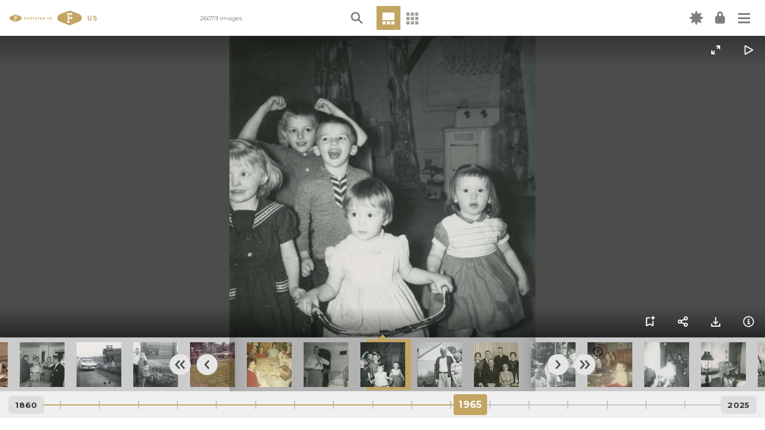

--- FILE ---
content_type: text/html; charset=utf-8
request_url: https://fortepan.us/photos/FI0007428
body_size: 10928
content:
<!DOCTYPE html>
<html lang="en" prefix="og: https://ogp.me/ns#" template="gallery" route="None">




<head>
  
<!-- Google Tag Manager -->
<script>(function(w,d,s,l,i){w[l]=w[l]||[];w[l].push({'gtm.start':
new Date().getTime(),event:'gtm.js'});var f=d.getElementsByTagName(s)[0],
j=d.createElement(s),dl=l!='dataLayer'?'&l='+l:'';j.async=true;j.src=
'https://www.googletagmanager.com/gtm.js?id='+i+dl;f.parentNode.insertBefore(j,f);
})(window,document,'script','dataLayer','GTM-P4BQ99S');</script>
<!-- End Google Tag Manager -->


  <meta charset="UTF-8">
  <meta name="viewport" content="width=device-width, initial-scale=1.0">
  <meta http-equiv="X-UA-Compatible" content="ie=edge">
  <meta name="google-site-verification" content="faBERIKeMcG20pN3O4F2BSYwEwEABAADPZrgLIcPTEw" />
  <link type="text/css" rel="stylesheet" href="https://fortepan.us/static/kronofoto/css/index.css?version=2">
  
    <meta property="og:title" content="Fortepan US: FI0007428" />
    <meta property="og:type" content="website" />
    <meta property="og:image" content="https://fortepan.us/media/images/4/29/zDsXg4WoEE-fE3HDpun4NdGRUL5bZMcRESi_DmTev6c.jpg?i=WyJvcmlnaW5hbC9lYjM4ZThjYS0yODAyLTRiNGQtOWEyYi0zZDM0OTY4NjE4N2QuanBnIiwwLDcwMF0" />
    <meta property="og:url" content="https://fortepan.us/categories/all/FI0007428" />

  <link rel="stylesheet" href="//code.jquery.com/ui/1.12.1/themes/base/jquery-ui.css">
  <link rel="stylesheet" href="https://cdnjs.cloudflare.com/ajax/libs/font-awesome/5.14.0/css/all.min.css">
  <link rel="apple-touch-icon" sizes="180x180" href="https://fortepan.us/static/kronofoto/favicon/apple-touch-icon.png">
  <link rel="icon" type="image/png" sizes="32x32" href="https://fortepan.us/static/kronofoto/favicon/favicon-32x32.png">
  <link rel="icon" type="image/png" sizes="16x16" href="https://fortepan.us/static/kronofoto/favicon/favicon-16x16.png">
  <link rel="manifest" href="https://fortepan.us/static/kronofoto/favicon/site.webmanifest">
  <link rel="mask-icon" href="https://fortepan.us/static/kronofoto/favicon/safari-pinned-tab.svg" color="#5bbad5">
  <link rel="shortcut icon" href="https://fortepan.us/static/kronofoto/favicon/favicon.ico">
  <meta name="msapplication-TileColor" content="#da532c">
  <meta name="msapplication-config" content="https://fortepan.us/static/kronofoto/favicon/browserconfig.xml">
  <meta name="theme-color" content="#ffffff">

    <title>Fortepan US</title>
  <style>
:root {
  --fp-main-font: 'Montserrat', sans-serif;
  --fp-secondary-ticker-color: #9d9d9c;
  --fp-main-grey: #d6d6da;
  --fp-main-grey-translucent: rgba(214, 214, 218, 0.95);
  --fp-light-grey: #efeff1;
  --fp-light-grey-translucent: rgba(239, 239, 241, 0.9);
  --fp-main-blue: #C2A562;
  --fp-main-color: #C2A562;
  --fp-main-color-lighter: #CEB57C;
  --fp-main-color-darker: #A28B54;
}
  </style>
</head>
<body hx-push-url="true" theme="haybail" x-data="{ loggedIn: false }">
  
<!-- Google Tag Manager (noscript) -->
<noscript><iframe src="https://www.googletagmanager.com/ns.html?id=GTM-P4BQ99S"
height="0" width="0" style="display:none;visibility:hidden"></iframe></noscript>
<!-- End Google Tag Manager (noscript) -->


  
  


<div id="overlay" class="overlay"></div>
<header>
  <nav aria-label="Main navigation">
    <div class="main-nav">
      <div class="main-nav__left">
        <div id="logo">
          <a href="/categories/all/random">
            <img class="logo-img show-for-large" src="https://fortepan.us/haybail/logo.svg" alt="Fortepan US Logo">
            <img class="logo-img hide-for-large" src="https://fortepan.us/haybail/logo-small.svg" alt="Fortepan US Logo">
          </a>

          
          <template class="collection-name">
          </template>
          

        </div>

        <div class="header-text">26079 images</div>

      </div> <!-- end nav left -->

      <div class="main-nav__center">

          
          

<div id="search-box-container">
    <div class="search-box-content">

        <div class="search-box-content_inner">
            


<form action="https://fortepan.us/categories/photos" method="get">
  <span class="close-icon"></span>
  <label for="search-box">
    <img class="search-icon" src="https://fortepan.us/static/kronofoto/images/haybail/search.svg" alt="Magnifying glass">
    <input type="text" name="basic" id="search-box">
  </label>
  <div class="search-form">

      <div class="search-form-section">
        <button class="search-form__clear-btn button" type="reset">Clear Filters</button>
      </div>

    <!-- Display Form -->
      
      
      
      
      

        <div class="search-form-section">TAG
          <div class="search-form-section_inner ">
            
              <div>
                <input type="text" name="tag" data-autocomplete-url="https://fortepan.us/tags" data-autocomplete-min-length="3" placeholder="Tag Search" id="id_tag">
              </div>
            
          </div>

        </div>
      
      
      

        <div class="search-form-section">CATEGORY
          <div class="search-form-section_inner ">
            
              <div>
                <select name="term" id="id_term">
  <option value="" selected>---------</option>

  <option value="1">Aerial Shots</option>

  <option value="84">Airplanes, Helicopters, and Spacecraft</option>

  <option value="2">Animals</option>

  <option value="3">Barns</option>

  <option value="46">Blueprints</option>

  <option value="4">Businesses and Factories</option>

  <option value="5">Cemeteries and Funerals</option>

  <option value="6">Children</option>

  <option value="7">Cities and Towns</option>

  <option value="8">Civic Engagement</option>

  <option value="9">Entertainment</option>

  <option value="10">Fairs and Festivals</option>

  <option value="11">Families</option>

  <option value="12">Farming Equipment</option>

  <option value="13">Farms</option>

  <option value="14">Floods</option>

  <option value="15">Food and Meals</option>

  <option value="16">Holidays</option>

  <option value="18">Homes</option>

  <option value="17">Hospitals</option>

  <option value="19">Labor and Occupations</option>

  <option value="20">Lakes, Rivers, and Streams</option>

  <option value="21">Landscapes</option>

  <option value="22">Leisure</option>

  <option value="23">Main Streets &amp; Town Squares</option>

  <option value="24">Military and Veterans</option>

  <option value="25">Motorized Vehicles</option>

  <option value="135">Oceans</option>

  <option value="26">Outdoor Recreation</option>

  <option value="27">People of Color</option>

  <option value="28">Portraits - Group</option>

  <option value="29">Portraits - Individual</option>

  <option value="40">Prisons and Criminal Justice</option>

  <option value="30">Religion</option>

  <option value="31">Religious Structures</option>

  <option value="32">Schools and Education</option>

  <option value="136">Severe Weather</option>

  <option value="33">Sports</option>

  <option value="34">Train Stations</option>

  <option value="35">Travel</option>

  <option value="36">Weddings</option>

  <option value="37">Winter</option>

  <option value="133">World War I</option>

  <option value="134">World War II</option>

  <option value="38">Wrecks</option>

</select>
              </div>
            
          </div>

        </div>
      
      
      

        <div class="search-form-section">DATE RANGE
          <div class="search-form-section_inner daterange">
            
              <div>
                <input type="number" name="startYear" placeholder="Start" id="id_startYear">
              </div>
            
              <div>
                <input type="number" name="endYear" placeholder="End" id="id_endYear">
              </div>
            
          </div>

        </div>
      
      
      

        <div class="search-form-section">CONTRIBUTOR
          <div class="search-form-section_inner ">
            
              <div>
                <select name="donor" data-select2-url="https://fortepan.us/autocomplete/contributors/select2" placeholder="Contributor search" id="id_donor">
</select>
              </div>
            
          </div>

        </div>
      
      
      

        <div class="search-form-section">LOCATION
          <div class="search-form-section_inner ">
            
              <div>
                <select name="place" data-select2-url="https://fortepan.us/autocomplete/places" placeholder="Place search" id="id_place">
</select>
              </div>
            
              <div>
                <input type="hidden" name="city" id="id_city">
              </div>
            
              <div>
                <input type="hidden" name="county" id="id_county">
              </div>
            
              <div>
                <input type="hidden" name="state" id="id_state">
              </div>
            
              <div>
                <input type="hidden" name="country" id="id_country">
              </div>
            
          </div>

        </div>
      
      
      

        <div class="search-form-section">ADVANCED SEARCH
          <div class="search-form-section_inner ">
            
              <div>
                <input type="text" name="query" placeholder="Keywords, terms, photo ID#, contributor" id="id_query">
              </div>
            
          </div>

        </div>
      
      

  <input type="submit" value="Search">
  </div>
</form>

        </div>

        <div class="search-options">
            <img src="https://fortepan.us/static/kronofoto/images/haybail/carrot.svg" alt="Carrot" class="carrot">
        </div>

    </div>
</div>

          

        <div class="view-buttons" data-view-buttons-target>
          
          


<div class="timeline-container current-view" id="timeline-container"  data-tooltip title="Timeline view" data-position="bottom" data-alignment="center">
  
      <a class="fi-timeline-a" href="https://fortepan.us/categories/photos/FI0007428" hx-get="https://fortepan.us/categories/photos/FI0007428" hx-target="#app"><img class="timeline-icon" src="https://fortepan.us/static/kronofoto/images/timeline.svg" alt="Timeline icon" title="Timeline View"></a>
  
</div>
<div class="grid-icon " id="grid-icon" data-tooltip title="Grid view" data-position="bottom" data-alignment="center">
  
      <a class="grid-a" href="https://fortepan.us/categories/photos?year%3Agte=1965&amp;id%3Agt=7427" hx-get="https://fortepan.us/categories/photos?year%3Agte=1965&amp;id%3Agt=7427" hx-target="#app">
        <img class="grid-icon_reg" src="https://fortepan.us/static/kronofoto/images/04b-grid.svg" alt="Grid icon" title="Grid View">
      </a>
  
</div>


          
        </div>

      </div>
        <!-- end nav center -->

      <div class="main-nav__right">

          <div id="new-label_container" class="new-label_container show-for-medium" data-tooltip title="New" data-position="bottom" data-alignment="center">
              <a href="https://fortepan.us/categories/photos?query=is_new%3Atrue">
              <i class="icon new-icon"></i>
              </a>
          </div>

      
        <div 
            class="login-container" 
            data-tooltip 
            title="My Account" 
            data-position="bottom" 
            data-alignment="center" 
            hx-push-url="false" 
            hx-trigger="load" 
            hx-get="https://fortepan.us/auth/forms/login"
            hx-vals='{ "next": "/photos/FI0007428" }'
        >
        </div>
        <div class="hamburger-container">

          <button class="hamburger hamburger--squeeze" type="button" data-toggler="is-active" data-toggle="hamburger-button hamburger-menu" id="hamburger-button">
              <span class="hamburger-box">
                  <span class="hamburger-inner"></span>
              </span>
          </button>

            <div class="hamburger-menu collapse" id="hamburger-menu" data-toggler="collapse">

            <ul class="navigation-menu">
              






<li class="child">
	<a href="/docs/us/about/">About</a>
	
</li>

<li class="child">
	<a href="/docs/us/kronofoto/">Our Code</a>
	
</li>

<li class="child">
	<a href="/docs/us/explore/">Explore the Platform</a>
	
</li>

<li class="child">
	<a href="/docs/us/tools/">Creation Tools</a>
	
</li>

<li class="child">
	<a href="/docs/us/team/">Our team</a>
	
</li>

<li class="child">
	<a href="/docs/us/partner/">Partner with us</a>
	
</li>

<li class="child">
	<a href="/docs/us/fortepan-by-state/">Fortepan by State</a>
	
</li>

<li class="child">
	<a href="/docs/us/news/">News</a>
	
</li>

<li class="child">
	<a href="/docs/us/contact/">Contact</a>
	
</li>



<div class="mobile-visible">

<li><a href="https://fortepan.us/categories/photos/FI0007428">Timeline View</a></li>
<li><a href="https://fortepan.us/categories/photos?year%3Agte=1965&amp;id%3Agt=7427">Grid View</a></li>

</div>

            </ul>
          </div>

        </div>


      </div> <!-- end nav right -->

    </div>
  </nav>
</header>

  
  <div id="app">
    

<main hx-swap="innerHTML" hx-target="#fi-image" data-photo-details>

    <div class="gallery" id="gallery" data-toggler=".zoom-opened" data-swipe-target>

        
            <a
                
                id="fi-arrow-left"
                data-fi-arrow-left
                hx-trigger="click, keydown[code=='ArrowLeft'] from:#app, swipe-left from:closest [data-swipe-target]"
                class="control previous"
                href="https://fortepan.us/categories/photos/FI0007334"
                hx-get="https://fortepan.us/categories/photos/FI0007334"
            ></a>
        
        <div id="fi-image-preload" class="hide">
        </div>
        <article class="gallery__image fi-image" id="fi-image">
            
            <figure>
                <img id="fi-image-tag" src="https://fortepan.us/media/images/4/29/zDsXg4WoEE-fE3HDpun4NdGRUL5bZMcRESi_DmTev6c.jpg?i=WyJvcmlnaW5hbC9lYjM4ZThjYS0yODAyLTRiNGQtOWEyYi0zZDM0OTY4NjE4N2QuanBnIiwwLDcwMF0" alt="Hospers, Children, Families, Sioux, Carlson, Julie, toddler, celebration, ia, Photos, historic, Homes, history, United States, Iowa, IA, siblings" />
            </figure>
            
        </article>

        
        <a
            
            id="fi-arrow-right"
            hx-trigger="click, keydown[code=='ArrowRight'] from:#app, swipe-right from:closest [data-swipe-target]"
            data-fi-arrow-right
            class="control forward"
            href="https://fortepan.us/categories/photos/FI0007511"
            hx-get="https://fortepan.us/categories/photos/FI0007511"
        ></a>
        

        <div id="zoom-popup" class="follow-zoom-popup">
            
            <div style='background-image: url("https://fortepan.us/media/images/4/29/zDsXg4WoEE-fE3HDpun4NdGRUL5bZMcRESi_DmTev6c.jpg?i=WyJvcmlnaW5hbC9lYjM4ZThjYS0yODAyLTRiNGQtOWEyYi0zZDM0OTY4NjE4N2QuanBnIiwwLDcwMF0");' data-fullsize="https://fortepan.us/media/original/eb38e8ca-2802-4b4d-9a2b-3d349686187d.jpg" id="follow-zoom-timeline-version" class="follow-zoom-timeline-popup-img"></div>
            
        </div>

        <div class="gallery__controls">
            

            <div class="gallery__controls-top">
                <!--Zoom Button-->
                <button id="zoom-image-control-button" class="image-control-button image-control-button--toggle" data-toggle="gallery">
                    <img class="meta-info-icon" src="https://fortepan.us/static/kronofoto/images/skyblue/zoom.svg">
                    <img class="meta-info-icon hide" src="https://fortepan.us/static/kronofoto/images/skyblue/zoom-out.svg">
                </button>
                <!--Auto Play Button-->
                <button id="auto-play-image-control-button" class="image-control-button image-control-button--toggle">
                    <img id="autoplay--play" src="https://fortepan.us/static/kronofoto/images/skyblue/auto-play.svg">
                    <img id="autoplay--pause" class="hide" src="https://fortepan.us/static/kronofoto/images/skyblue/pause.svg">
                </button>
            </div>
            <div class="gallery__controls-bottom">
                


    <template  id="fotosphere-button"></template>



                <div style="flex-grow:1"></div>
                <!--Add to List Button-->
                <button class="image-control-button" data-toggle="add-to-list-popup">
                    <img class="add-to-list-icon" src="https://fortepan.us/static/kronofoto/images/skyblue/add-to-list.svg" data-tooltip title="Add to FotoAlbum" data-position="top" data-alignment="center">
                </button>
                <!--Share Button-->
                <button class="image-control-button" data-toggle="share-popup">
                    <img class="meta-info-icon" src="https://fortepan.us/static/kronofoto/images/skyblue/share.svg" data-tooltip title="Share or Embed" data-position="top" data-alignment="center">
                </button>
                <!--Download Button-->
                <button class="image-control-button" data-toggle="download-popup">
                    <img class="meta-dl-icon" src="https://fortepan.us/static/kronofoto/images/skyblue/download.svg" data-tooltip title="Download" data-position="top" data-alignment="center">
                </button>
                <!--Info Button-->
                <button class="image-control-button" data-toggle="metadata-popup">
                    <img class="meta-info-icon" src="https://fortepan.us/static/kronofoto/images/skyblue/info.svg" data-tooltip title="Info" data-position="top" data-alignment="center">
                </button>

            </div>
            
        </div>

        <div class="gallery__popups">

            <div id="metadata-popup" class="gallery__popup" data-toggler=".expanded">
                


<template x-if="loggedIn">
    <div 
        x-init="$dispatch('htmx-process', $el)"
        hx-swap="outerHTML" 
        hx-target="this" 
        hx-push-url="false"
        hx-trigger="revealed"
        hx-get="https://fortepan.us/auth/forms/edit-photo-link/7428"
    >
    </div>
</template>
<a href="#" class="photo-menu-popup__close-btn" data-toggle="metadata-popup" data-toggler=".expanded"></a>
<div class="photo-menu-popup__wrapper">
    




<div class="row">
    <div class="columns large-4" hx-target="#app">
        <div>
            <h1><a 
                href="https://fortepan.us/categories/photos?place=23478"
                hx-get="https://fortepan.us/categories/photos?place=23478"
            >Hospers, IA</a></h1>
        </div>

        <div>
            <h2><a 
                href="https://fortepan.us/categories/photos?query=year:1965"
                hx-get="https://fortepan.us/categories/photos?query=year:1965"
            >1965</a></h2>
        </div>

        <div>
            <p>ID# FI0007428</p>
            <p>Contributed by <strong class="text-semibold"><a hx-get="https://fortepan.us/categories/photos?donor=716" href="https://fortepan.us/categories/photos?donor=716">Julie Carlson</a></strong></p>
        </div>

        <div class="text-small">
            

            
            <p>Digitized by Daniel Carlson</p>
            
            <p>Added to the archive May 1, 2019</p>
        </div>

    </div>

    <div class="columns large-8">
        <div class="metadata-3a" hx-target="#app" hx-headers="{}" hx-swap="innerHTML">
            <h3>Tags:</h3>
            <div class="tags">
                
                    
                    <ul>
                        


<li><a href="https://fortepan.us/categories/photos?tag=celebration" hx-get="https://fortepan.us/categories/photos?tag=celebration">celebration</a></li>

<li><a href="https://fortepan.us/categories/photos?term=6" hx-get="https://fortepan.us/categories/photos?term=6">Children</a></li>

<li><a href="https://fortepan.us/categories/photos?term=11" hx-get="https://fortepan.us/categories/photos?term=11">Families</a></li>

<li><a href="https://fortepan.us/categories/photos?term=18" hx-get="https://fortepan.us/categories/photos?term=18">Homes</a></li>

<li><a href="https://fortepan.us/categories/photos?tag=siblings" hx-get="https://fortepan.us/categories/photos?tag=siblings">siblings</a></li>

<li><a href="https://fortepan.us/categories/photos?tag=toddler" hx-get="https://fortepan.us/categories/photos?tag=toddler">toddler</a></li>


                    </ul>
                    
                
                <template x-if="!loggedIn">
                  <p>
                    Log in to add tags
                  </p>
                </template>
                <template x-if="loggedIn">
                  <p
                    x-init="$dispatch('htmx-process', $el)"
                    hx-trigger="revealed"
                    hx-push-url="false"
                    hx-get="https://fortepan.us/auth/forms/tag-photo/7428"
                    hx-target="this"
                    hx-swap="innerHTML"
                  >
                  </p>
                </template>
            </div>



        </div>

        

        
        <div class="comments">
            <h3>Comments:</h3>
            <div class="indent comments">
                <p>Carla and Beth Bosma, Dave and Larry Bosma and Lesa Muilenburg Kruger celebrating at Grandma Elizabeth Bosma&#x27;s house.</p>
            </div>
        </div>
        
        <div class="tags">
            <h3>Federation links:</h3>
            <ul>
                <li><a href="https://fortepan.us/categories/all/FI0007428">Fortepan US</a></li>
                <li><a href="https://fortepan.us/ia/categories/all/FI0007428">Iowa</a></li>
                
            </ul>
        </div>
    </div>
</div>

</div>

            </div>
            <div id="add-to-list-popup" class="gallery__popup" data-toggler=".expanded">
                <a href="#" class="photo-menu-popup__close-btn" data-toggle="add-to-list-popup" data-toggler=".expanded"></a>
                

<div class="photo-menu-popup__wrapper no-scroll" hx-swap="innerHTML" hx-target="this" hx-push-url="false" hx-get="https://fortepan.us/list-members/7428" hx-trigger="intersect">
    Loading...
</div>

            </div>
            <div id="share-popup" class="gallery__popup" data-toggler=".expanded">
                <a href="#" class="photo-menu-popup__close-btn" data-toggle="share-popup" data-toggler=".expanded"></a>
                

<div class="photo-menu-popup__wrapper" hx-target="this" hx-swap="innerHTML" hx-push-url="false" hx-get="https://fortepan.us/categories/photos/FI0007428/web-component?" hx-trigger="intersect">
    Loading...
</div>

            </div>
            <div id="download-popup" class="gallery__popup" data-toggler=".expanded" >
                <a href="#" class="photo-menu-popup__close-btn" data-toggle="download-popup" data-toggler=".expanded"></a>
                

<div class="photo-menu-popup__wrapper" hx-target="this" hx-swap="innerHTML" hx-push-url="false" hx-get="https://fortepan.us/categories/all/FI0007428/download" hx-trigger="intersect">
    Loading...
</div>

            </div>

        </div>
    </div>

    <div class="car-left-space"></div>


    <nav class="fi-timeline" id="fi-timeline">
    <form
        hx-trigger="kronofoto:loadThumbnails"
        hx-target="[data-fi-thumbnail-carousel-images]"
        hx-get="https://fortepan.us/categories/photos/carousel"
        hx-push-url="false"
        hx-swap="beforeend"
        hx-sync="this:drop"
    >

        
    <input type="hidden" name="basic" id="carousel_id_basic">

    <input type="hidden" name="tag" id="carousel_id_tag">

    <input type="hidden" name="term" id="carousel_id_term">

    <input type="hidden" name="startYear" id="carousel_id_startYear">

    <input type="hidden" name="endYear" id="carousel_id_endYear">

    <input type="hidden" name="donor" id="carousel_id_donor">

    <input type="hidden" name="place" id="carousel_id_place">

    <input type="hidden" name="city" id="carousel_id_city">

    <input type="hidden" name="county" id="carousel_id_county">

    <input type="hidden" name="state" id="carousel_id_state">

    <input type="hidden" name="country" id="carousel_id_country">

    <input type="hidden" name="query" id="carousel_id_query">

    <input type="hidden" name="id" value="7428" id="carousel_id_id">

    <input type="hidden" name="forward" value="True" id="carousel_id_forward">

    <input type="hidden" name="offset" id="carousel_id_offset">

    <input type="hidden" name="width" id="carousel_id_width">


        <div class="fi-thumbnail-carousel" hx-target="#fi-image" hx-push-url="true" hx-swap="innerHTML">
            
<div class="back-arrows" data-back-arrows>
    

<a id="backward-zip"></a>
<a 
    id="backward"
    href="https://fortepan.us/categories/photos/FI0007334"
    
    
    hx-get="https://fortepan.us/categories/photos/FI0007334"
    
></a>

</div>

<div class="slide-container">
    <ul id="fi-preload-zone"></ul>
    <div data-fi-load-thumbnails class="hide"></div>
    <ul id="fi-thumbnail-carousel-images" style="left: 0px;" data-fi-thumbnail-carousel-images>
        



    <li 
         
        data-fi="5076"
        
    >
        <a 
            href="https://fortepan.us/categories/photos/FI0005076"
            
            hx-get="https://fortepan.us/categories/photos/FI0005076"
            
        >
            <img  src="https://fortepan.us/media/images/212/19/QpokRePuAIng3ddoUTa3l3g8bFc8b1U6YsrOOqOqIeQ.jpg?i=WyJvcmlnaW5hbC8xOTc3NTYyOC1lZTEwLTQ3OWQtYWZhYy0wZjNkNGRmYWVlYjkuanBnIiw3NSw3NV0" height="75" width="75" />
        </a>
    </li>

    <li 
         
        data-fi="5189"
        
    >
        <a 
            href="https://fortepan.us/categories/photos/FI0005189"
            
            hx-get="https://fortepan.us/categories/photos/FI0005189"
            
        >
            <img  src="https://fortepan.us/media/images/69/20/-2en0vJFUjhvUrCiXT7Rajj97h2deyL046aPY0VTD94.jpg?i=WyJvcmlnaW5hbC84MzdhMmZmZi1iODUzLTQxZmYtOGVhYi0yYWZlZTgwMzUzYjYuanBnIiw3NSw3NV0" height="75" width="75" />
        </a>
    </li>

    <li 
         
        data-fi="5235"
        
    >
        <a 
            href="https://fortepan.us/categories/photos/FI0005235"
            
            hx-get="https://fortepan.us/categories/photos/FI0005235"
            
        >
            <img  src="https://fortepan.us/media/images/115/20/IZL0V5tux-vJcnCMrK9nKjapaqFxH8h2d47S-ziaOHo.jpg?i=WyJvcmlnaW5hbC8yOGJlZWNhYS0zOGM4LTRmNDctODhmZS0wZWY1MmI5MzMyZjYuanBnIiw3NSw3NV0" height="75" width="75" />
        </a>
    </li>

    <li 
         
        data-fi="5240"
        
    >
        <a 
            href="https://fortepan.us/categories/photos/FI0005240"
            
            hx-get="https://fortepan.us/categories/photos/FI0005240"
            
        >
            <img  src="https://fortepan.us/media/images/120/20/2Hpm4HCZ8LJrE_q4D_vz-nR6FW4sUyTK8bwNS4pguwU.jpg?i=WyJvcmlnaW5hbC81Mjc2ZjUwYy1mNWZkLTRmYTEtODAwNS0yZWY4Y2RjZTE5NDIuanBnIiw3NSw3NV0" height="75" width="75" />
        </a>
    </li>

    <li 
         
        data-fi="5293"
        
    >
        <a 
            href="https://fortepan.us/categories/photos/FI0005293"
            
            hx-get="https://fortepan.us/categories/photos/FI0005293"
            
        >
            <img  src="https://fortepan.us/media/images/173/20/Vd_9m4wC33myAshIP_s9wlwv5LzmTQ9UAutdN5WA0_4.jpg?i=WyJvcmlnaW5hbC9lNGI2MGNlMy0zMjYxLTQ0NjQtOGZlMC1jNTYwZDJhOTZhNjQuanBnIiw3NSw3NV0" height="75" width="75" />
        </a>
    </li>

    <li 
         
        data-fi="5404"
        
    >
        <a 
            href="https://fortepan.us/categories/photos/FI0005404"
            
            hx-get="https://fortepan.us/categories/photos/FI0005404"
            
        >
            <img  src="https://fortepan.us/media/images/28/21/4boOx65bF3KHjcnEd5VMQrYIQZNMi50hsz0xodVMEmA.jpg?i=WyJvcmlnaW5hbC83MzhlMzNlYS1kNjZkLTRlOWMtOWJjYi0zZjliMDNlNjdlNjAuanBnIiw3NSw3NV0" height="75" width="75" />
        </a>
    </li>

    <li 
         
        data-fi="5427"
        
    >
        <a 
            href="https://fortepan.us/categories/photos/FI0005427"
            
            hx-get="https://fortepan.us/categories/photos/FI0005427"
            
        >
            <img  src="https://fortepan.us/media/images/51/21/-JCrTrh9P4g6FvwtiOcwn_qMN75DzaffS0U8NdV_tag.jpg?i=WyJvcmlnaW5hbC82NjdhZTExYS05OTJlLTRiNTUtYjhhZS01MzlmYjg0ZWMzODYuanBnIiw3NSw3NV0" height="75" width="75" />
        </a>
    </li>

    <li 
         
        data-fi="5568"
        
    >
        <a 
            href="https://fortepan.us/categories/photos/FI0005568"
            
            hx-get="https://fortepan.us/categories/photos/FI0005568"
            
        >
            <img  src="https://fortepan.us/media/images/192/21/MCzi-yMqk-xcS1mkeqH2Ct472X8hCSzDMwKYBOkzJpk.jpg?i=WyJvcmlnaW5hbC9kNzk1NDM3Yy00Nzk5LTRjZWItODg1NC1lOWI1MDdjM2FlN2UuanBnIiw3NSw3NV0" height="75" width="75" />
        </a>
    </li>

    <li 
         
        data-fi="6318"
        
    >
        <a 
            href="https://fortepan.us/categories/photos/FI0006318"
            
            hx-get="https://fortepan.us/categories/photos/FI0006318"
            
        >
            <img  src="https://fortepan.us/media/images/174/24/hMzg-XguyrIzGeoCfWXjuCzPjq_-GAP6L6vpqrjUkVE.jpg?i=WyJvcmlnaW5hbC8xZjFmOTgyMi1jM2Q3LTQ0Y2YtOGQ4MS0zZjhlZDFkYmU5YzUuanBnIiw3NSw3NV0" height="75" width="75" />
        </a>
    </li>

    <li 
         
        data-fi="6461"
        
    >
        <a 
            href="https://fortepan.us/categories/photos/FI0006461"
            
            hx-get="https://fortepan.us/categories/photos/FI0006461"
            
        >
            <img  src="https://fortepan.us/media/images/61/25/hcxAZXPodvvYhlAgSQcPjpgdpK6a1JpYPl1TXMIZxfs.jpg?i=WyJvcmlnaW5hbC81MzRlOTk1NC1jZWQzLTRhOTAtYjBiNC1lMzM3YjQ5ZTdhOGIuanBnIiw3NSw3NV0" height="75" width="75" />
        </a>
    </li>

    <li 
         
        data-fi="6511"
        
    >
        <a 
            href="https://fortepan.us/categories/photos/FI0006511"
            
            hx-get="https://fortepan.us/categories/photos/FI0006511"
            
        >
            <img  src="https://fortepan.us/media/images/111/25/ZfLWPBvBjec8W68W5gi-8PJjm4Vj7Qc7xcHPSZxped4.jpg?i=WyJvcmlnaW5hbC80ODc3Y2YxYy1mZWY3LTQ2NDMtOTMyOC01MWU4YWRiYzM1YjEuanBnIiw3NSw3NV0" height="75" width="75" />
        </a>
    </li>

    <li 
         
        data-fi="6553"
        
    >
        <a 
            href="https://fortepan.us/categories/photos/FI0006553"
            
            hx-get="https://fortepan.us/categories/photos/FI0006553"
            
        >
            <img  src="https://fortepan.us/media/images/153/25/Xcv2eV-fqoQtcfkPsU7HMsQ1aEON8YF7-lKA2NKmttE.jpg?i=WyJvcmlnaW5hbC9jNTJhMWVkMC04NzFmLTQ0ZWMtYTc1Yi00OGRmZTc5NjRiNDAuanBnIiw3NSw3NV0" height="75" width="75" />
        </a>
    </li>

    <li 
         
        data-fi="6680"
        
    >
        <a 
            href="https://fortepan.us/categories/photos/FI0006680"
            
            hx-get="https://fortepan.us/categories/photos/FI0006680"
            
        >
            <img  src="https://fortepan.us/media/images/24/26/lhPQ0hrkob8t22pbLqaw2xPmNQx_eoFD0PjsbCPaNCo.jpg?i=WyJvcmlnaW5hbC8zODI4NThjYy0zNGFjLTQ4YjEtYjI1MS1kMGNkODlmYjA1ZjUuanBnIiw3NSw3NV0" height="75" width="75" />
        </a>
    </li>

    <li 
         
        data-fi="6896"
        
    >
        <a 
            href="https://fortepan.us/categories/photos/FI0006896"
            
            hx-get="https://fortepan.us/categories/photos/FI0006896"
            
        >
            <img  src="https://fortepan.us/media/images/240/26/IKjGo2ydapycaBaUYvWtRiGZFZxcLjb2x4kpHrc0UWc.jpg?i=WyJvcmlnaW5hbC8wYjhiZWQ3MS0yOTEwLTQ1YjQtYTc5NC0yMzM4NzNjZTIwOTAuanBnIiw3NSw3NV0" height="75" width="75" />
        </a>
    </li>

    <li 
         
        data-fi="6994"
        
    >
        <a 
            href="https://fortepan.us/categories/photos/FI0006994"
            
            hx-get="https://fortepan.us/categories/photos/FI0006994"
            
        >
            <img  src="https://fortepan.us/media/images/82/27/20ajC3gmROaGHjVO3zMfrOKFCYBKxnrxVyP6zCVJT1o.jpg?i=WyJvcmlnaW5hbC8wM2I4NjFjNy1iYTA4LTRjYzQtOWE3ZC0yMjMxYjg2ZjM5ZmIuanBnIiw3NSw3NV0" height="75" width="75" />
        </a>
    </li>

    <li 
         
        data-fi="7066"
        
    >
        <a 
            href="https://fortepan.us/categories/photos/FI0007066"
            
            hx-get="https://fortepan.us/categories/photos/FI0007066"
            
        >
            <img  src="https://fortepan.us/media/images/154/27/aG3vEjmG_qB2RTye2a32rAHfpYvwyN0HJRgosFRQNR4.jpg?i=WyJvcmlnaW5hbC82MjVjMjEwNi00ZTVjLTQzMzgtYWUxOC1mNjZiMjc3N2VmNWEuanBnIiw3NSw3NV0" height="75" width="75" />
        </a>
    </li>

    <li 
         
        data-fi="7067"
        
    >
        <a 
            href="https://fortepan.us/categories/photos/FI0007067"
            
            hx-get="https://fortepan.us/categories/photos/FI0007067"
            
        >
            <img  src="https://fortepan.us/media/images/155/27/YdhmRamrYTqfjGB8JbXqoIld-fKYrpJ5jxoQZXEIHyA.jpg?i=WyJvcmlnaW5hbC85ZTAyMDYzZC00MDE0LTRmODEtYTdhNS1kNmE4NjcxZWVhZDguanBnIiw3NSw3NV0" height="75" width="75" />
        </a>
    </li>

    <li 
         
        data-fi="7194"
        
    >
        <a 
            href="https://fortepan.us/categories/photos/FI0007194"
            
            hx-get="https://fortepan.us/categories/photos/FI0007194"
            
        >
            <img  src="https://fortepan.us/media/images/26/28/jBuitH-EexbQrzBF23o1u2acaBgxZFWBMrxlhCECR3A.jpg?i=WyJvcmlnaW5hbC81OTY3MThmYS02OWE0LTQ5NGItYTY1NS04YTg2MGRiY2U0NjkuanBnIiw3NSw3NV0" height="75" width="75" />
        </a>
    </li>

    <li 
         
        data-fi="7197"
        
    >
        <a 
            href="https://fortepan.us/categories/photos/FI0007197"
            
            hx-get="https://fortepan.us/categories/photos/FI0007197"
            
        >
            <img  src="https://fortepan.us/media/images/29/28/BjVmMlETWrWmmoH51NX1Z2bzH2y73OETO6iKMO65J-4.jpg?i=WyJvcmlnaW5hbC8xM2E4Mzk3Ny04NTcyLTQ2ZGQtYjk0MS02Yzc0MGI0NjQyMjguanBnIiw3NSw3NV0" height="75" width="75" />
        </a>
    </li>

    <li 
         
        data-fi="7334"
        
    >
        <a 
            href="https://fortepan.us/categories/photos/FI0007334"
            
            hx-get="https://fortepan.us/categories/photos/FI0007334"
            
        >
            <img  src="https://fortepan.us/media/images/166/28/L3xKmEAI8A8kFX_iKOxwXN8xDtCx32sga8PVhSmIrrw.jpg?i=WyJvcmlnaW5hbC83NDJhNjMzYS1iYTIyLTQxMjQtYjU1YS04MTQ0ZTY3M2UzNjcuanBnIiw3NSw3NV0" height="75" width="75" />
        </a>
    </li>

    <li 
        data-active data-origin 
        data-fi="7428"
        
    >
        <a 
            href="https://fortepan.us/categories/photos/FI0007428"
            
            hx-get="https://fortepan.us/categories/photos/FI0007428"
            
        >
            <img  src="https://fortepan.us/media/images/4/29/lGWbRGRs4qALcwhgVVJbQc6ejPqIWUmiePRAfVytKwY.jpg?i=WyJvcmlnaW5hbC9lYjM4ZThjYS0yODAyLTRiNGQtOWEyYi0zZDM0OTY4NjE4N2QuanBnIiw3NSw3NV0" height="75" width="75" />
        </a>
    </li>

    <li 
         
        data-fi="7511"
        
    >
        <a 
            href="https://fortepan.us/categories/photos/FI0007511"
            
            hx-get="https://fortepan.us/categories/photos/FI0007511"
            
        >
            <img  src="https://fortepan.us/media/images/87/29/XfqrxSTE1KHEGEwqV-tAEt_8EagJ3lQmmEDImbQ3n-o.jpg?i=WyJvcmlnaW5hbC8zNDE0MzJmYi1kM2UyLTQyZjgtYjQzMy01NDMzMWEzNTAwZDAuanBnIiw3NSw3NV0" height="75" width="75" />
        </a>
    </li>

    <li 
         
        data-fi="7875"
        
    >
        <a 
            href="https://fortepan.us/categories/photos/FI0007875"
            
            hx-get="https://fortepan.us/categories/photos/FI0007875"
            
        >
            <img  src="https://fortepan.us/media/images/195/30/afc4i9tpJ44o4OFbJL5cAOMQ1CdErKqkvWbrX_uo8EY.jpg?i=WyJvcmlnaW5hbC9mNGQ0NzE5MS04Y2M2LTRiNDYtOTljZC1iZDZiOGUyMGZhZTAuanBnIiw3NSw3NV0" height="75" width="75" />
        </a>
    </li>

    <li 
         
        data-fi="7893"
        
    >
        <a 
            href="https://fortepan.us/categories/photos/FI0007893"
            
            hx-get="https://fortepan.us/categories/photos/FI0007893"
            
        >
            <img  src="https://fortepan.us/media/images/213/30/__z5MMxTWto_9GwZl_puNIT73xiDxpWevUUWvD__aNI.jpg?i=WyJvcmlnaW5hbC82NzNmZTg0YS1hMDliLTRmM2ItYWU2NC03ZDE2NjUzNDcwMjYuanBnIiw3NSw3NV0" height="75" width="75" />
        </a>
    </li>

    <li 
         
        data-fi="7894"
        
    >
        <a 
            href="https://fortepan.us/categories/photos/FI0007894"
            
            hx-get="https://fortepan.us/categories/photos/FI0007894"
            
        >
            <img  src="https://fortepan.us/media/images/214/30/h7eLokicxjFzl1_DtrIshYqz1ikIEkI8Vazi-Y01GNk.jpg?i=WyJvcmlnaW5hbC8zOThkOTMzOS1iM2IzLTQ4MjEtYjYyNC1hYzZmZjEyZjc2Y2QuanBnIiw3NSw3NV0" height="75" width="75" />
        </a>
    </li>

    <li 
         
        data-fi="7902"
        
    >
        <a 
            href="https://fortepan.us/categories/photos/FI0007902"
            
            hx-get="https://fortepan.us/categories/photos/FI0007902"
            
        >
            <img  src="https://fortepan.us/media/images/222/30/bDAkXRSCZ94-74dt7GWrtaucG39w8S01hRiL_Rwx4mg.jpg?i=WyJvcmlnaW5hbC9mMTEwMGQxNi0xNDBiLTRmYTctOWIzOS0zZjk0NjQzMWI0YTYuanBnIiw3NSw3NV0" height="75" width="75" />
        </a>
    </li>

    <li 
         
        data-fi="7920"
        
    >
        <a 
            href="https://fortepan.us/categories/photos/FI0007920"
            
            hx-get="https://fortepan.us/categories/photos/FI0007920"
            
        >
            <img  src="https://fortepan.us/media/images/240/30/EcQwmDmtn5l4JJqVlKeyUwZmAV74CowPhcUlOtu4c5o.jpg?i=WyJvcmlnaW5hbC8zMzE3OGMxZS1jZTMwLTQ5YmYtYWViYS0wOWUxNDJmYjQ5N2MuanBnIiw3NSw3NV0" height="75" width="75" />
        </a>
    </li>

    <li 
         
        data-fi="8309"
        
    >
        <a 
            href="https://fortepan.us/categories/photos/FI0008309"
            
            hx-get="https://fortepan.us/categories/photos/FI0008309"
            
        >
            <img  src="https://fortepan.us/media/images/117/32/Gm2H1e7l91EBVI8gCanEIzUYSBQnTtFoYEskTbUBovw.jpg?i=WyJvcmlnaW5hbC80NDhhMTA0OC0zOWVlLTQ3NGYtYjEzMC1lMWJhMzFiZTAxODAuanBnIiw3NSw3NV0" height="75" width="75" />
        </a>
    </li>

    <li 
         
        data-fi="8355"
        
    >
        <a 
            href="https://fortepan.us/categories/photos/FI0008355"
            
            hx-get="https://fortepan.us/categories/photos/FI0008355"
            
        >
            <img  src="https://fortepan.us/media/images/163/32/0WiMhBa6Xm4kOo-NpBGc6LymotO5t1HQfdHQ0QI4ItM.jpg?i=WyJvcmlnaW5hbC83M2JiOTlkMS01MjY0LTRjNmQtOGUzMS0xYzNjNGJlNmQyMzguanBnIiw3NSw3NV0" height="75" width="75" />
        </a>
    </li>

    <li 
         
        data-fi="8442"
        
    >
        <a 
            href="https://fortepan.us/categories/photos/FI0008442"
            
            hx-get="https://fortepan.us/categories/photos/FI0008442"
            
        >
            <img  src="https://fortepan.us/media/images/250/32/asdrlVObAlq_nk84bh2HkEBPrfJa6SBpGBs8sgrMVdE.jpg?i=WyJvcmlnaW5hbC80OGYyMWRiNy0wYzAwLTRjNDktOGQ3Ny03OTUzYzJhYzZmMTkuanBnIiw3NSw3NV0" height="75" width="75" />
        </a>
    </li>

    <li 
         
        data-fi="8511"
        
    >
        <a 
            href="https://fortepan.us/categories/photos/FI0008511"
            
            hx-get="https://fortepan.us/categories/photos/FI0008511"
            
        >
            <img  src="https://fortepan.us/media/images/63/33/NeF7VDjKYzXKrsB4hZeYmzKr6vJ97JxE6UClrOWE6AQ.jpg?i=WyJvcmlnaW5hbC9lNmQ0Mzk0NS03ZmIyLTRmZDQtODAxOC05MGFmNTU3YTliYmQuanBnIiw3NSw3NV0" height="75" width="75" />
        </a>
    </li>

    <li 
         
        data-fi="8565"
        
    >
        <a 
            href="https://fortepan.us/categories/photos/FI0008565"
            
            hx-get="https://fortepan.us/categories/photos/FI0008565"
            
        >
            <img  src="https://fortepan.us/media/images/117/33/SZxddFCTsFLNL7LTaAfT77yOBIR-G4Kb_vEKI3-Dbr0.jpg?i=WyJvcmlnaW5hbC9kMjZiZWRlMi01YzcwLTRhOWUtYmFjOC0zMjUyMTY0ZTFmMjMuanBnIiw3NSw3NV0" height="75" width="75" />
        </a>
    </li>

    <li 
         
        data-fi="8574"
        
    >
        <a 
            href="https://fortepan.us/categories/photos/FI0008574"
            
            hx-get="https://fortepan.us/categories/photos/FI0008574"
            
        >
            <img  src="https://fortepan.us/media/images/126/33/VipjIz9uybGrXA5yLNrLwQwEU8UoIr0bESCj7_VoqWc.jpg?i=WyJvcmlnaW5hbC8zYmQwNmZlYS0xZjNmLTRmNmItYTdjMS1jNDQzNTY0OTdiZTEuanBnIiw3NSw3NV0" height="75" width="75" />
        </a>
    </li>

    <li 
         
        data-fi="8580"
        
    >
        <a 
            href="https://fortepan.us/categories/photos/FI0008580"
            
            hx-get="https://fortepan.us/categories/photos/FI0008580"
            
        >
            <img  src="https://fortepan.us/media/images/132/33/9rP2Hu6m9AJjHcVZ3d4dqJZOxA5jD-kiYvtflvbwNMQ.jpg?i=WyJvcmlnaW5hbC9lZWVhZWIzYS1hOTg1LTQ3ODYtODdiMS1lNTM2YTk1MTg5ZjYuanBnIiw3NSw3NV0" height="75" width="75" />
        </a>
    </li>

    <li 
         
        data-fi="8796"
        
    >
        <a 
            href="https://fortepan.us/categories/photos/FI0008796"
            
            hx-get="https://fortepan.us/categories/photos/FI0008796"
            
        >
            <img  src="https://fortepan.us/media/images/92/34/qtEa-sWGawQxMUOs-FDcyzIY3fGLU8ueomfL8-9Ya-Q.jpg?i=WyJvcmlnaW5hbC84NDE1OTQyNi04MjU2LTQwYmUtYjA4OS0zMzBjNWQ0OWM1Y2MuanBnIiw3NSw3NV0" height="75" width="75" />
        </a>
    </li>

    <li 
         
        data-fi="8803"
        
    >
        <a 
            href="https://fortepan.us/categories/photos/FI0008803"
            
            hx-get="https://fortepan.us/categories/photos/FI0008803"
            
        >
            <img  src="https://fortepan.us/media/images/99/34/58nbcyAuJwo9WwV6gUVTBEObYTQZTo1KbPAU9iXcFvY.jpg?i=WyJvcmlnaW5hbC85NGI0N2I3Yy1mZGE3LTRlNGMtODI0ZC0zMGQ4MTQ5ZmE2ZTUuanBnIiw3NSw3NV0" height="75" width="75" />
        </a>
    </li>

    <li 
         
        data-fi="8866"
        
    >
        <a 
            href="https://fortepan.us/categories/photos/FI0008866"
            
            hx-get="https://fortepan.us/categories/photos/FI0008866"
            
        >
            <img  src="https://fortepan.us/media/images/162/34/xVsTwz3ykvRP2AZzf-QaOhiEtDo7CHx4Xp3D37r-UqY.jpg?i=WyJvcmlnaW5hbC9hZjk0MjYyMC04ODlmLTQ0NGQtOWFjOS05MGRlMThiNzY4NGUuanBnIiw3NSw3NV0" height="75" width="75" />
        </a>
    </li>

    <li 
         
        data-fi="8867"
        
    >
        <a 
            href="https://fortepan.us/categories/photos/FI0008867"
            
            hx-get="https://fortepan.us/categories/photos/FI0008867"
            
        >
            <img  src="https://fortepan.us/media/images/163/34/ZJcX7d5qq2i5dxgOfDMZGGjmW-450eYsq0YZNPuUgXA.jpg?i=WyJvcmlnaW5hbC9mMTIxYTE1NS01N2NhLTRmNTktOWU5Ni1lZWFhYzViNjBhNGMuanBnIiw3NSw3NV0" height="75" width="75" />
        </a>
    </li>

    <li 
         
        data-fi="8868"
        
    >
        <a 
            href="https://fortepan.us/categories/photos/FI0008868"
            
            hx-get="https://fortepan.us/categories/photos/FI0008868"
            
        >
            <img  src="https://fortepan.us/media/images/164/34/qb9u-vaiEQybB4QjstXs_4muLTWCUl_qOfIWy-5P8a8.jpg?i=WyJvcmlnaW5hbC84NmQxMDAyNy02NjBlLTRlMjktYjA3MC1mMDgxYTE5MWM3MzAuanBnIiw3NSw3NV0" height="75" width="75" />
        </a>
    </li>

    <li 
         
        data-fi="8869"
        
    >
        <a 
            href="https://fortepan.us/categories/photos/FI0008869"
            
            hx-get="https://fortepan.us/categories/photos/FI0008869"
            
        >
            <img  src="https://fortepan.us/media/images/165/34/EPOd2iqlEkqICmcVPnHJdszasrMalSSxc2m5QdZfrjw.jpg?i=WyJvcmlnaW5hbC9jMDI3OThlYS1hNTBlLTQwZDgtYTFiMy1mYjUzNDRlYjZhZjkuanBnIiw3NSw3NV0" height="75" width="75" />
        </a>
    </li>

    <li 
         
        data-fi="8870"
        
    >
        <a 
            href="https://fortepan.us/categories/photos/FI0008870"
            
            hx-get="https://fortepan.us/categories/photos/FI0008870"
            
        >
            <img  src="https://fortepan.us/media/images/166/34/Jk9ZdXPz66uihcTqwzr6E3UYWm6SyU4Qfp42L2Wq9H8.jpg?i=WyJvcmlnaW5hbC8zZWNkMmZhYi02NWI1LTQ1MDUtODY0YS0xOTcxZWJkMTY1YjguanBnIiw3NSw3NV0" height="75" width="75" />
        </a>
    </li>


    </ul>
</div>

<div class="forward-arrows" data-forward-arrows>
    
<a 
    id="forward"
    href="https://fortepan.us/categories/photos/FI0007511"
    
    hx-get="https://fortepan.us/categories/photos/FI0007511"
    
></a>
<a id="forward-zip">
    <span data-tooltip class="top" data-click-open="false" title="Click to jump,&#xA; hold to crawl"></span>
</a>


</div>

        </div>

    </form>
    </nav>



    <form hx-trigger="timeline:yearSelected" hx-get="https://fortepan.us/categories/photos/year">
        
<div hx-swap="outerHtml" class="photos-timeline"
     data-controller="timeline"
     data-action="resize@window->timeline#onResize
               timeline:disable@document->timeline#disable
               timeline:reset@document->timeline#resetSlider
               photoManager:photoSelected@document->timeline#setSlider
               photos:yearChanged@document->timeline#setSlider
               photosThumbnail:select@document->timeline#toggleShadow
               photosCarousel:hide@document->timeline#toggleShadow"
>
    <div class="photos-timeline__year-label photos-timeline__year-label--yearStart" data-timeline-target="yearLabel yearStart">1860</div>
    <div class="photos-timeline__year-label photos-timeline__year-label--yearEnd" data-timeline-target="yearLabel yearEnd">2025</div>
    <div class="photos-timeline__slider__container" data-timeline-target="slider">
        <div class="photos-timeline__ruler" data-timeline-target="ruler">
            <div class="photos-timeline__ruler-indicator" data-timeline-target="rulerIndicator"></div>
        </div>
        <div class="photos-timeline__range-background"></div>
        <div class="photos-timeline__year-indicator" data-timeline-target="yearIndicator">
            <div class="button-circular__label" data-timeline-target="yearIndicatorLabel"></div>
        </div>
        <div class="photos-timeline__slider-selected-range" data-timeline-target="selectedRange">
            <div class="photos-timeline__slider" data-timeline-target="sliderKnob sliderYear">
                <span data-timeline-target="sliderYearLabel">
                    1965
                </span>
                <div class="button-circular__label" data-timeline-target="sliderYearCount"></div>
            </div>
        </div>
    </div>
</div>

    
    <input type="hidden" name="basic" id="timeline_id_basic">
    

    
    <input type="hidden" name="tag" id="timeline_id_tag">
    

    
    <input type="hidden" name="term" id="timeline_id_term">
    

    
    <input type="hidden" name="startYear" id="timeline_id_startYear">
    

    
    <input type="hidden" name="endYear" id="timeline_id_endYear">
    

    
    <input type="hidden" name="donor" id="timeline_id_donor">
    

    
    <input type="hidden" name="place" id="timeline_id_place">
    

    
    <input type="hidden" name="city" id="timeline_id_city">
    

    
    <input type="hidden" name="county" id="timeline_id_county">
    

    
    <input type="hidden" name="state" id="timeline_id_state">
    

    
    <input type="hidden" name="country" id="timeline_id_country">
    

    
    <input type="hidden" name="query" id="timeline_id_query">
    

    
    <input type="hidden" name="year" data-timeline-target="formYear" id="timeline_id_year">
    



    </form>





    <div class="car-right-space"></div>


</main>
<script type="text/javascript" src="https://platform-api.sharethis.com/js/sharethis.js#property=647a29d940353a0019caf1f7&product=inline-share-buttons&source=platform" async="async"></script>

  </div>
  <!-- <footer></footer> -->

    <div id="messages">
        <script type="template" id="toast-template">
            <div class="callout success">
                <button class="close-button" aria-label="Dismiss alert" type="button" data-close></button>
            </div>
        </script>
    </div>
  <script src="https://fortepan.us/static/kronofoto/js/main.js?2" ></script>
</body>
</html>


--- FILE ---
content_type: text/html; charset=utf-8
request_url: https://fortepan.us/auth/forms/login?next=%2Fphotos%2FFI0007428
body_size: 662
content:

<button id="login-btn" data-toggle="login">
    <i class="icon lock-icon"></i>
</button>
<div id="login" class="collapse" data-toggler="collapse">
    <div class="wrapper">
        <h3>Login</h3>
        <form method="post" action="/accounts/login/?next=/photos/FI0007428">
            <input type="hidden" name="csrfmiddlewaretoken" value="XBruyK6ZBFh4qoEhQm1K03ORcOvww07g78dqdEJ6oOSKO4rAxMsjv67jvod5tfBY">
            <input type="text" name="username" autofocus autocapitalize="none" autocomplete="username" maxlength="150" placeholder="Email" required id="id_username">
            <input type="password" name="password" autocomplete="current-password" placeholder="Password" required id="id_password">

            <p><a href="/accounts/password_reset/">Forgot password? &rarr;</a></p>
            <p><a href="/accounts/register/">Don't have an account? Sign up &rarr;</a></p>

            <input type="submit" value="Sign In">
        </form>
        
    </div>
</div>



--- FILE ---
content_type: image/svg+xml
request_url: https://fortepan.us/haybail/logo.svg
body_size: 4281
content:
<?xml version="1.0" encoding="UTF-8"?>
<svg id="Layer_1" data-name="Layer 1" xmlns="http://www.w3.org/2000/svg" viewBox="0 0 180 36">
  <defs>
    <style>
      .cls-1, .cls-2 {
        stroke-width: 0px;
        fill: #C2A562;
      }

      .cls-2 {
        fill: #fff;
      }
    </style>
  </defs>
  <g id="Fortepan_US_Desktop_Logo" data-name="Fortepan US Desktop Logo">
    <path id="Path_93" data-name="Path 93" class="cls-1" d="M1.94,18.27v-.83c.07-.36.15-.71.26-1.05.15-1,.5-1.95,1.05-2.8.31-.52.71-.98,1.19-1.36.75-.58,1.54-1.1,2.36-1.58.53-.31,1.09-.57,1.66-.79l2.15-.88c.88-.39,1.88-.7,2.8-1.05,1.18-.48,2.36-.88,3.64-1.36,1.23-.44,2.15-.74,3.24-1.18,1.05-.39,1.93-.74,2.89-1.1.53-.22,1.05-.39,1.53-.57.82-.2,1.66-.28,2.5-.26.58,0,1.16.09,1.71.26.83.26,1.67.66,2.5.96s1.71.7,2.5,1.01l2.5.96,2.98,1.14c1.05.39,2.06.79,3.11,1.23,1.19.46,2.35,1,3.46,1.62,1.04.56,2,1.23,2.88,2.02.39.38.72.81,1.01,1.27.4.69.69,1.45.83,2.23.11.5.15,1.02.13,1.53.03.68-.03,1.35-.17,2.01-.13.67-.35,1.32-.66,1.93-.39.74-.89,1.42-1.49,2.01-.3.27-.62.52-.96.75-.57.31-1.1.66-1.71.96-.57.26-1.1.53-1.67.75-1.05.48-2.15.88-3.24,1.27l-5.3,2.1-3.77,1.49c-.74.31-1.53.61-2.32.96-.64.28-1.32.47-2.01.57-.45.04-.91.04-1.36,0-.5-.04-1-.13-1.49-.26-.48-.17-.96-.35-1.45-.57-.88-.39-1.84-.74-2.72-1.05-1.18-.39-2.36-.88-3.55-1.36-1.01-.39-2.01-.79-2.98-1.18-.83-.31-1.66-.61-2.5-.88s-1.53-.61-2.32-.88c-.96-.35-1.9-.76-2.8-1.23-1.11-.63-2.12-1.42-2.98-2.36-.2-.23-.38-.48-.53-.75-.27-.54-.47-1.12-.61-1.71-.14-.44-.25-.9-.31-1.36.09-.21.09-.45,0-.66Z"/>
    <path id="Path_94" data-name="Path 94" class="cls-2" d="M25.23,16.95h3.85c.37,0,.67-.28.7-.65,0-.22,0-.43.05-.65h1.67q.18,0,.18.18v4.73c0,.12-.08.22-.21.23,0,0-.02,0-.03,0h-1.72v-1.07c-.01-.14-.08-.27-.19-.37-.14-.1-.3-.16-.46-.18h-3.94v5.56c.02.44.35.81.79.88h.7c.23,0,.14,0,.14.14v1.72c0,.19,0,.23-.23.23h-4.83c-.14,0-.19,0-.19-.19v-1.86c.26,0,.53-.04.79-.09.43-.06.74-.45.7-.88v-13.12c0-.27-.1-.54-.28-.74-.11-.13-.25-.23-.42-.28-.34-.05-.68-.05-1.02,0-.12,0-.22-.08-.23-.21,0,0,0-.02,0-.03v-1.76s.04-.09.09-.09h10.47v.09c0,1.34.09,2.46.09,3.85,0,.18,0,.23-.23.28h-1.99c-.12,0-.22-.08-.23-.21,0,0,0-.02,0-.03v-1.34c.05-.09-.05-.28-.14-.28-.15-.07-.3-.11-.46-.14h-3.34c-.1,0-.18.09-.19.18v5.98c.09-.05.09.05.09.09h0Z"/>
  </g>
  <g>
    <path class="cls-1" d="M62.69,13.64h6.15v1.62h-4.23v2.43h3.97v1.59h-3.97v3.96h-1.92v-9.6Z"/>
    <path class="cls-1" d="M80.71,18.4c0,2.76-1.33,4.98-4.36,4.98s-4.23-2.28-4.23-5.01c0-2.36,1.29-4.86,4.36-4.86,2.9,0,4.22,2.3,4.22,4.88ZM74.15,18.38c0,1.92.76,3.44,2.28,3.44,1.67,0,2.27-1.42,2.27-3.43,0-1.77-.59-3.33-2.3-3.33-1.59,0-2.25,1.46-2.25,3.31Z"/>
    <path class="cls-1" d="M86.58,19.28v3.96h-1.92v-9.6h3.91c1.81,0,3.11.9,3.11,2.6,0,1.31-.69,1.94-1.49,2.24.95.37,1.29,1.12,1.29,2.31v.25c0,.85.05,1.66.13,2.2h-1.89c-.14-.4-.18-1.05-.18-2.23v-.25c0-1.1-.4-1.48-1.65-1.48h-1.31ZM86.58,17.72h1.46c.93,0,1.7-.25,1.7-1.31,0-.89-.64-1.21-1.43-1.21h-1.73v2.53Z"/>
    <path class="cls-1" d="M97.45,15.26h-2.6v-1.62h7.17v1.62h-2.6v7.98h-1.97v-7.98Z"/>
    <path class="cls-1" d="M111.58,19.05h-4.17v2.58h4.61l-.24,1.6h-6.28v-9.6h6.25v1.62h-4.35v2.17h4.17v1.62Z"/>
    <path class="cls-1" d="M115.65,13.64h3.53c1.81,0,3.39.93,3.39,2.87s-1.47,3.02-3.55,3.02h-1.41v3.7h-1.96v-9.6ZM117.61,17.99h1.29c1.04,0,1.69-.39,1.69-1.44,0-.96-.67-1.35-1.63-1.35h-1.35v2.8Z"/>
    <path class="cls-1" d="M127.2,20.96l-.68,2.28h-1.92c.13-.37,2.79-9.17,2.93-9.6h2.53l3.08,9.6h-2.05l-.73-2.28h-3.17ZM129.98,19.34c-.6-1.95-1.01-3.32-1.23-4.21h-.02c-.23,1.07-.67,2.56-1.17,4.21h2.41Z"/>
    <path class="cls-1" d="M136.57,23.24v-9.6h2.5c2.85,5.85,3.31,6.8,3.46,7.25h.03c-.1-1.14-.11-2.71-.11-4.28v-2.98h1.79v9.6h-2.4c-3.06-6.43-3.4-7.2-3.54-7.56h-.01c.07,1.21.08,2.87.08,4.59v2.97h-1.78Z"/>
    <path class="cls-1" d="M155.99,13.64v6.1c0,1.08.3,2.07,1.78,2.07s1.74-.95,1.74-2.08v-6.1h1.97v6.15c0,2.01-.85,3.59-3.75,3.59s-3.7-1.53-3.7-3.58v-6.16h1.96Z"/>
    <path class="cls-1" d="M166.96,20.41c.14.87.71,1.44,1.73,1.44,1.09,0,1.47-.47,1.47-1.15,0-.87-.53-1.23-1.91-1.62-2.22-.62-2.98-1.41-2.98-2.8,0-1.78,1.42-2.75,3.25-2.75,2.3,0,3.28,1.2,3.39,2.74h-1.92c-.12-.71-.46-1.25-1.48-1.25-.86,0-1.28.4-1.28,1.07,0,.72.48.92,1.84,1.31,2.45.72,3.09,1.7,3.09,3.07,0,1.56-1.04,2.9-3.55,2.9-2.1,0-3.46-1.06-3.57-2.96h1.93Z"/>
  </g>
</svg>


--- FILE ---
content_type: image/svg+xml
request_url: https://fortepan.us/static/kronofoto/images/skyblue/download.svg
body_size: 863
content:
<?xml version="1.0" encoding="UTF-8"?>
<svg xmlns="http://www.w3.org/2000/svg" width="40" height="40" viewBox="0 0 40 40">
    <g id="download" transform="translate(-1471 139)">
        <g id="download-white" transform="translate(1466 -144)">
            <line id="Line_7" data-name="Line 7" y2="17.93" transform="translate(25 12.95)" fill="none" stroke="#fff" stroke-miterlimit="10" stroke-width="3"/>
            <path id="Path_16" data-name="Path 16" d="M31.01,24.88l-6.01,6-6.01-6" fill="none" stroke="#fff" stroke-miterlimit="10" stroke-width="3"/>
            <path id="Path_17" data-name="Path 17" d="M14.13,30.21v6.84H35.87V30.21" fill="none" stroke="#fff" stroke-miterlimit="10" stroke-width="3"/>
        </g>
        <rect id="Rectangle_41" data-name="Rectangle 41" width="40" height="40" transform="translate(1471 -139)" fill="none"/>
    </g>
</svg>


--- FILE ---
content_type: image/svg+xml
request_url: https://fortepan.us/static/kronofoto/images/04b-grid.svg
body_size: 1329
content:
<?xml version="1.0" encoding="UTF-8" standalone="no"?>
<!DOCTYPE svg PUBLIC "-//W3C//DTD SVG 1.1//EN" "http://www.w3.org/Graphics/SVG/1.1/DTD/svg11.dtd">
<svg width="100%" height="100%" viewBox="0 0 19 19" version="1.1" xmlns="http://www.w3.org/2000/svg" xmlns:xlink="http://www.w3.org/1999/xlink" xml:space="preserve" xmlns:serif="http://www.serif.com/" style="fill-rule:evenodd;clip-rule:evenodd;stroke-linejoin:round;stroke-miterlimit:2;">
    <g>
        <rect x="0" y="0" width="5" height="5" style="fill:rgb(157,157,156);"/>
    </g>
    <g>
        <rect x="0" y="7" width="5" height="5" style="fill:rgb(157,157,156);"/>
    </g>
    <g>
        <rect x="0" y="14" width="5" height="5" style="fill:rgb(157,157,156);"/>
    </g>
    <g>
        <rect x="7" y="0" width="5" height="5" style="fill:rgb(157,157,156);"/>
    </g>
    <g>
        <rect x="7" y="7" width="5" height="5" style="fill:rgb(157,157,156);"/>
    </g>
    <g>
        <rect x="7" y="14" width="5" height="5" style="fill:rgb(157,157,156);"/>
    </g>
    <g>
        <rect x="14" y="0" width="5" height="5" style="fill:rgb(157,157,156);"/>
    </g>
    <g>
        <rect x="14" y="7" width="5" height="5" style="fill:rgb(157,157,156);"/>
    </g>
    <g>
        <rect x="14" y="14" width="5" height="5" style="fill:rgb(157,157,156);"/>
    </g>
</svg>
